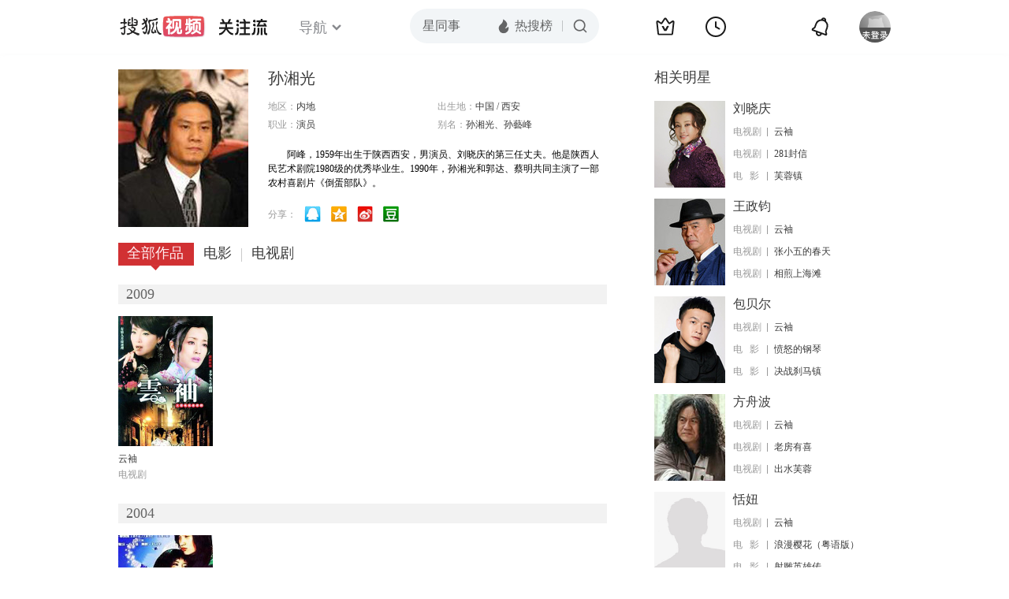

--- FILE ---
content_type: text/html;charset=UTF-8
request_url: http://score.my.tv.sohu.com/digg/get.do?type=442&vid=565639&callback=jQuery17207410173570917222_1768886217026&_=1768886217804
body_size: 253
content:
jQuery17207410173570917222_1768886217026({"vid":565639,"downCount":0,"statusText":"success but not exists","upCount":0,"pid":-1,"tvid":565639,"type":442,"status":200})

--- FILE ---
content_type: text/javascript; charset=utf-8
request_url: http://hui.sohu.com/mum/ipqueryjp?callback=jsonp1768886216423&cookie=1768886216664&platform_source=pc&_=1768886216424
body_size: 122
content:
typeof jsonp1768886216423 === 'function' && jsonp1768886216423({
  "ext_ip": "18.219.219.221",
  "urls": []
});

--- FILE ---
content_type: text/plain;charset=UTF-8
request_url: https://v4.passport.sohu.com/i/cookie/common?callback=passport4015_cb1768886220229&dfp=1768886220300&_=1768886220300
body_size: -297
content:
passport4015_cb1768886220229({"body":"","message":"Success","status":200})